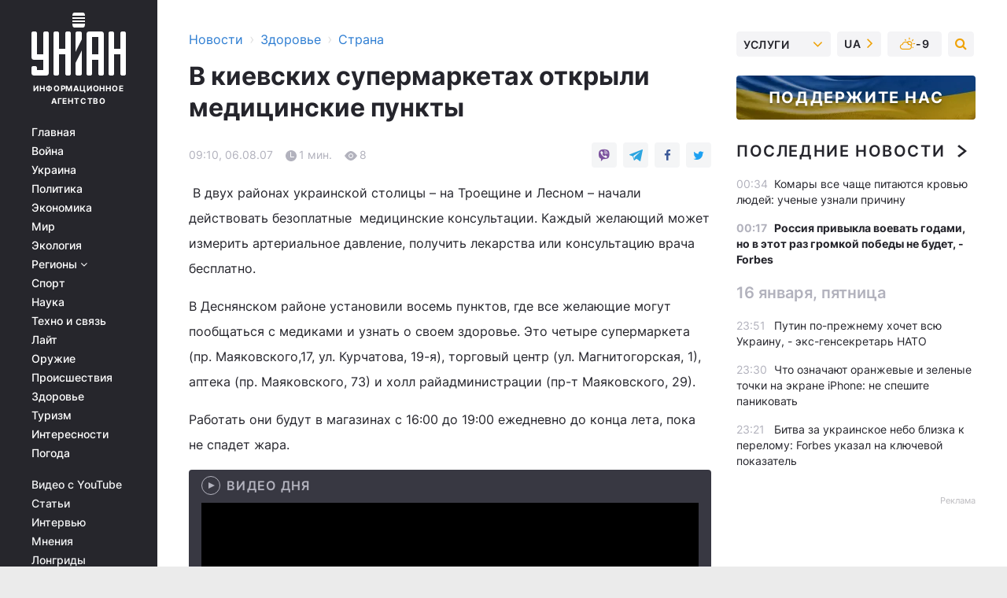

--- FILE ---
content_type: text/plain;charset=UTF-8
request_url: https://cdn.membrana.media/video/uni/desktop/videoSources.json
body_size: 647
content:
[{"id":961576,"src":"https://membrana-cdn.media/video/uni/external-961576-20260116-desktop.mp4","poster":"https://membrana-cdn.media/video/uni/external-961576-20260116-0.webp","duration":1868,"type":"video/mp4","publication_date":"2026-01-16","title":"⚡️Сенат США вынес приговор Путину! Президент Чехии в Киеве. ВСУ остановили врага  / ВАЖНОЕ"},{"id":961462,"src":"https://membrana-cdn.media/video/uni/external-961462-20260116-desktop.mp4","poster":"https://membrana-cdn.media/video/uni/external-961462-20260116-0.webp","duration":2296,"type":"video/mp4","publication_date":"2026-01-16","title":"Полный разгром! Россия проиграла в битве с инфляцией — цены рвут кошельки"},{"id":961330,"src":"https://membrana-cdn.media/video/uni/external-961330-20260116-desktop.mp4","poster":"https://membrana-cdn.media/video/uni/external-961330-20260116-0.webp","duration":792,"type":"video/mp4","publication_date":"2026-01-16","title":"Это было жестко! Зеленский размазал упреки Трампа. Хаос в Москве. Бюджет РФ лопнул / Новости 24/7"},{"id":961202,"src":"https://membrana-cdn.media/video/uni/external-961202-20260116-desktop.mp4","poster":"https://membrana-cdn.media/video/uni/external-961202-20260116-0.webp","duration":189,"type":"video/mp4","publication_date":"2026-01-16","title":"Подкуп нардепов! Решение суда по делу Юлии Тимошенко — СРОЧНО из Киева"},{"id":961023,"src":"https://membrana-cdn.media/video/uni/external-961023-20260116-desktop.mp4","poster":"https://membrana-cdn.media/video/uni/external-961023-20260116-0.webp","duration":1653,"type":"video/mp4","publication_date":"2026-01-16","title":"⚡Это надо видеть! Путин сочно опозорился — с трудом читал по бумажке / ТИЗЕНГАУЗЕН"},{"id":961022,"src":"https://membrana-cdn.media/video/uni/external-961022-20260116-desktop.mp4","poster":"https://membrana-cdn.media/video/uni/external-961022-20260116-0.webp","duration":1248,"type":"video/mp4","publication_date":"2026-01-16","title":"Плачущий Путин: ИСТЕРИКА взорвала интернет! Трампу сорвало крышу. ПРЕДАТЕЛЬСВО Украины? / BalaganOFF"},{"id":961020,"src":"https://membrana-cdn.media/video/uni/external-961020-20260116-desktop.mp4","poster":"https://membrana-cdn.media/video/uni/external-961020-20260116-0.webp","duration":207,"type":"video/mp4","publication_date":"2026-01-16","title":"⚡️Чечня, срочно! Сын Кадырова попал в страшное ДТП: его откачивают в реанимации. Правда ли это?"}]